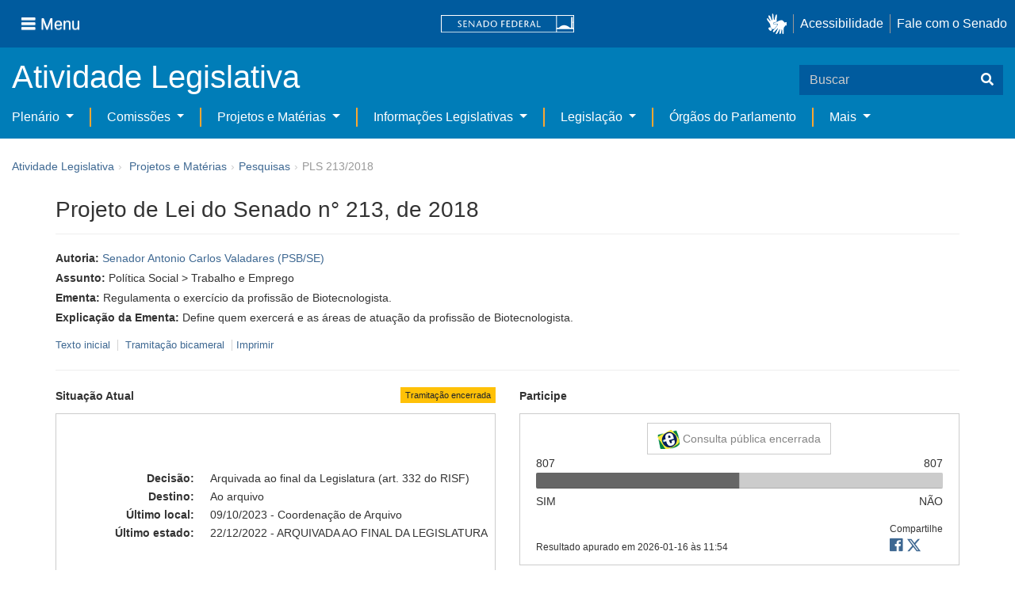

--- FILE ---
content_type: text/html;charset=UTF-8
request_url: https://www25.senado.leg.br/web/atividade/materias/-/materia/133092
body_size: 56661
content:
<!DOCTYPE html> <html class="aui ltr" dir="ltr" lang="pt-BR" $container_height> <head> <title>PLS 213/2018 - Senado Federal</title> <link rel="apple-touch-icon" sizes="180x180" href="https://www25.senado.leg.br/senado-theme/images/favicon/apple-touch-icon.png"> <link rel="icon" type="image/png" sizes="32x32" href="https://www25.senado.leg.br/senado-theme/images/favicon/favicon-32x32.png"> <link rel="icon" type="image/png" sizes="16x16" href="https://www25.senado.leg.br/senado-theme/images/favicon/favicon-16x16.png"> <link rel="mask-icon" href="https://www25.senado.leg.br/senado-theme/images/favicon/safari-pinned-tab.svg"> <link rel="shortcut icon" href="https://www25.senado.leg.br/senado-theme/images/favicon/favicon.ico"> <link rel="manifest" href="https://www25.senado.leg.br/senado-theme/images/favicon/site.webmanifest"> <meta name="msapplication-TileColor" content="#00aba9"> <meta name="msapplication-TileImage" content="https://www25.senado.leg.br/senado-theme/images/favicon/mstile-144x144.png"> <meta content="initial-scale=1.0, width=device-width" name="viewport" /> <meta content="text/html; charset=UTF-8" http-equiv="content-type" /> <meta content="Regulamenta o exercício da profissão de Biotecnologista." lang="pt-BR" name="description" /> <link href="https://www25.senado.leg.br/senado-theme/images/favicon.ico" rel="Shortcut Icon" /> <link href="https&#x3a;&#x2f;&#x2f;www25&#x2e;senado&#x2e;leg&#x2e;br&#x2f;web&#x2f;atividade&#x2f;materias&#x2f;-&#x2f;materia&#x2f;133092" rel="canonical" /> <link href="https&#x3a;&#x2f;&#x2f;www25&#x2e;senado&#x2e;leg&#x2e;br&#x2f;web&#x2f;atividade&#x2f;materias&#x2f;-&#x2f;materia&#x2f;133092" hreflang="x-default" rel="alternate" /> <link href="https&#x3a;&#x2f;&#x2f;www25&#x2e;senado&#x2e;leg&#x2e;br&#x2f;web&#x2f;atividade&#x2f;materias&#x2f;-&#x2f;materia&#x2f;133092" hreflang="pt-BR" rel="alternate" /> <link href="https&#x3a;&#x2f;&#x2f;www25&#x2e;senado&#x2e;leg&#x2e;br&#x2f;en&#x2f;web&#x2f;atividade&#x2f;materias&#x2f;-&#x2f;materia&#x2f;133092" hreflang="en-US" rel="alternate" /> <link class="lfr-css-file" href="https&#x3a;&#x2f;&#x2f;www25&#x2e;senado&#x2e;leg&#x2e;br&#x2f;senado-theme&#x2f;css&#x2f;aui&#x2e;css&#x3f;browserId&#x3d;other&#x26;themeId&#x3d;senadohome_WAR_senadotheme&#x26;minifierType&#x3d;css&#x26;languageId&#x3d;pt_BR&#x26;b&#x3d;6205&#x26;t&#x3d;1766760677000" rel="stylesheet" type="text/css" /> <link href="&#x2f;html&#x2f;css&#x2f;main&#x2e;css&#x3f;browserId&#x3d;other&#x26;themeId&#x3d;senadohome_WAR_senadotheme&#x26;minifierType&#x3d;css&#x26;languageId&#x3d;pt_BR&#x26;b&#x3d;6205&#x26;t&#x3d;1586405536000" rel="stylesheet" type="text/css" /> <link href="https://www25.senado.leg.br/atividade-portlet/css/main.css?browserId=other&amp;themeId=senadohome_WAR_senadotheme&amp;minifierType=css&amp;languageId=pt_BR&amp;b=6205&amp;t=1766760686000" rel="stylesheet" type="text/css" /> <link href="https://www25.senado.leg.br/atividade-portlet/css/materia.css?browserId=other&amp;themeId=senadohome_WAR_senadotheme&amp;minifierType=css&amp;languageId=pt_BR&amp;b=6205&amp;t=1766760686000" rel="stylesheet" type="text/css" /> <link href="https://www25.senado.leg.br/atividade-portlet/css/infografico-materia.css?browserId=other&amp;themeId=senadohome_WAR_senadotheme&amp;minifierType=css&amp;languageId=pt_BR&amp;b=6205&amp;t=1766760686000" rel="stylesheet" type="text/css" /> <link href="https://www25.senado.leg.br/atividade-portlet/css/materia-quadro-ia.css?browserId=other&amp;themeId=senadohome_WAR_senadotheme&amp;minifierType=css&amp;languageId=pt_BR&amp;b=6205&amp;t=1766760686000" rel="stylesheet" type="text/css" /> <link href="https://www25.senado.leg.br/atividade-portlet/static/lib/fontawesome-5.0/css/fontawesome-all.css?browserId=other&amp;themeId=senadohome_WAR_senadotheme&amp;minifierType=css&amp;languageId=pt_BR&amp;b=6205&amp;t=1766760686000" rel="stylesheet" type="text/css" /> <link href="https://www25.senado.leg.br/notifications-portlet/notifications/css/main.css?browserId=other&amp;themeId=senadohome_WAR_senadotheme&amp;minifierType=css&amp;languageId=pt_BR&amp;b=6205&amp;t=1766760667000" rel="stylesheet" type="text/css" /> <script type="text/javascript">var Liferay={Browser:{acceptsGzip:function(){return true},getMajorVersion:function(){return 131},getRevision:function(){return"537.36"},getVersion:function(){return"131.0"},isAir:function(){return false},isChrome:function(){return true},isFirefox:function(){return false},isGecko:function(){return true},isIe:function(){return false},isIphone:function(){return false},isLinux:function(){return false},isMac:function(){return true},isMobile:function(){return false},isMozilla:function(){return false},isOpera:function(){return false},isRtf:function(){return true},isSafari:function(){return true},isSun:function(){return false},isWap:function(){return false},isWapXhtml:function(){return false},isWebKit:function(){return true},isWindows:function(){return false},isWml:function(){return false}},Data:{NAV_SELECTOR:"#navigation",isCustomizationView:function(){return false},notices:[null]},ThemeDisplay:{getLayoutId:function(){return"3"},getLayoutURL:function(){return"https://www25.senado.leg.br/web/atividade/materias"},getParentLayoutId:function(){return"92"},isPrivateLayout:function(){return"false"},isVirtualLayout:function(){return false},getBCP47LanguageId:function(){return"pt-BR"},getCDNBaseURL:function(){return"https://www25.senado.leg.br"},getCDNDynamicResourcesHost:function(){return""},getCDNHost:function(){return""},getCompanyId:function(){return"10159"},getCompanyGroupId:function(){return"10199"},getDefaultLanguageId:function(){return"pt_BR"},getDoAsUserIdEncoded:function(){return""},getLanguageId:function(){return"pt_BR"},getParentGroupId:function(){return"12427"},getPathContext:function(){return""},getPathImage:function(){return"/image"},getPathJavaScript:function(){return"/html/js"},getPathMain:function(){return"/c"},getPathThemeImages:function(){return"https://www25.senado.leg.br/senado-theme/images"},getPathThemeRoot:function(){return"/senado-theme"},getPlid:function(){return"12443"},getPortalURL:function(){return"https://www25.senado.leg.br"},getPortletSetupShowBordersDefault:function(){return true},getScopeGroupId:function(){return"12427"},getScopeGroupIdOrLiveGroupId:function(){return"12427"},getSessionId:function(){return""},getSiteGroupId:function(){return"12427"},getURLControlPanel:function(){return"/group/control_panel?refererPlid=12443"},getURLHome:function(){return"https\x3a\x2f\x2fwww25\x2esenado\x2eleg\x2ebr\x2fweb\x2fguest"},getUserId:function(){return"10163"},getUserName:function(){return""},isAddSessionIdToURL:function(){return false},isFreeformLayout:function(){return false},isImpersonated:function(){return false},isSignedIn:function(){return false},isStateExclusive:function(){return false},isStateMaximized:function(){return false},isStatePopUp:function(){return false}},PropsValues:{NTLM_AUTH_ENABLED:false}};var themeDisplay=Liferay.ThemeDisplay;Liferay.AUI={getAvailableLangPath:function(){return"available_languages.jsp?browserId=other&themeId=senadohome_WAR_senadotheme&colorSchemeId=01&minifierType=js&languageId=pt_BR&b=6205&t=1588113760000"},getCombine:function(){return true},getComboPath:function(){return"/combo/?browserId=other&minifierType=&languageId=pt_BR&b=6205&t=1588113760000&"},getFilter:function(){return"min"},getJavaScriptRootPath:function(){return"/html/js"},getLangPath:function(){return"aui_lang.jsp?browserId=other&themeId=senadohome_WAR_senadotheme&colorSchemeId=01&minifierType=js&languageId=pt_BR&b=6205&t=1588113760000"},getStaticResourceURLParams:function(){return"?browserId=other&minifierType=&languageId=pt_BR&b=6205&t=1588113760000"}};Liferay.authToken="NNADgEiM";Liferay.currentURL="\x2fweb\x2fatividade\x2fmaterias\x2f-\x2fmateria\x2f133092";Liferay.currentURLEncoded="%2Fweb%2Fatividade%2Fmaterias%2F-%2Fmateria%2F133092";</script> <script src="/html/js/barebone.jsp?browserId=other&amp;themeId=senadohome_WAR_senadotheme&amp;colorSchemeId=01&amp;minifierType=js&amp;minifierBundleId=javascript.barebone.files&amp;languageId=pt_BR&amp;b=6205&amp;t=1588113760000" type="text/javascript"></script> <script type="text/javascript">Liferay.Portlet.list=["materia_WAR_atividadeportlet"];</script> <meta content="60 days" name="revisit-after"/> <meta content="Senador Antonio Carlos Valadares" name="sf_autor"/> <meta content="Antonio Carlos Valadares" name="sf_senador"/> <meta content="PSB" name="sf_partido"/> <meta content="SE" name="sf_uf"/> <meta content="Senador Antonio Carlos Valadares" name="sf_autor_resumido"/> <meta content="2023-08-05" name="sf_data"/> <meta content="2018-05-02" name="sf_data_leitura"/> <meta content="2018-05-02" name="sf_data_apresentacao"/> <meta content="2018" name="sf_ano"/> <meta content="PLS - Projeto de Lei do Senado" name="sf_tipo_materia"/> <meta content="CRIAÇÃO, LEI FEDERAL, REGULAMENTAÇÃO, EXERCICIO, PROFISSÃO, CATEGORIA PROFISSIONAL, BIOTECNOLOGIA" name="sf_indexacao"/> <meta content="Política Social" name="sf_assunto_geral"/> <meta content="Trabalho e Emprego" name="sf_assunto"/> <meta content="Norma Geral" name="sf_natureza"/> <meta content="PLS 213/2018, PLS 213/18" name="sf_identificacao"/> <meta content="133092" name="sf_id"/> <meta content="Regulamenta o exercício da profissão de Biotecnologista." name="sf_ementa"/> <meta content="true" name="sf_ecidadania"/> <meta content="Tramitação encerrada" name="sf_situacao"/> <meta content="Senado Federal" name="sf_casa"/> <meta content="{&quot;requerimentosDeUrgencia&quot;:[]}" name="sf_metadado_json"/> <link class="lfr-css-file" href="https&#x3a;&#x2f;&#x2f;www25&#x2e;senado&#x2e;leg&#x2e;br&#x2f;senado-theme&#x2f;css&#x2f;main&#x2e;css&#x3f;browserId&#x3d;other&#x26;themeId&#x3d;senadohome_WAR_senadotheme&#x26;minifierType&#x3d;css&#x26;languageId&#x3d;pt_BR&#x26;b&#x3d;6205&#x26;t&#x3d;1766760677000" rel="stylesheet" type="text/css" /> <style type="text/css">#p_p_id_materia_WAR_atividadeportlet_ .portlet-borderless-container{border-width:;border-style:}</style> <link rel="stylesheet" type="text/css" href="https://www.senado.leg.br/inc/essencial-2020/css/essencial.css" /> <link rel="stylesheet" type="text/css" href="https://www.senado.leg.br/inc/essencial-2020/css/essencial-fix-bs2.css"/> <!-- Google tag (gtag.js) --> <script async src="https://www.googletagmanager.com/gtag/js?id=G-CW3ZH25XMK"></script> <script>window.dataLayer=window.dataLayer||[];function gtag(){dataLayer.push(arguments)}gtag("js",new Date());gtag("config","G-CW3ZH25XMK");</script> </head> <body class="yui3-skin-sam controls-visible signed-out public-page site twbs2" $container_body> <a href="#main-content" id="skip-to-content">Pular para o conteúdo</a> <div id="wrapper" $container_height> <div class="sf-wrapper"> <nav class="Triad navbar_global"> <div> <button class="btn btn-lg btn-secondary js-sidebar-action" id="jstoggle" type="button" aria-label="Menu"> <i class="fas fa-bars"></i><span class="u-hideLower title-n"> Menu</span> </button> </div> <div><a class="navbar_global-brand" href="https://www.senado.leg.br" title="Senado Federal"><img src="https://www.senado.leg.br/noticias/essencial/images/senado.svg" alt="Senado Federal" /></a> </div> <div> <div class="Rail Rail--fenced u-hideLower"> <a class="js-vlibras" role="button" title="acessibilidade"> <img src="https://www.senado.leg.br/noticias/essencial/images/hands.svg" width="25px" alt="Mãos fazendo sinais de libras." /></a><a class="link link-deep" href="https://www12.senado.leg.br/institucional/responsabilidade-social/acessibilidade/pages/acessibilidade-no-portal-do-senado">Acessibilidade</a><a class="link link-deep" href="http://www12.senado.gov.br/institucional/falecomosenado">Fale com o Senado</a> </div> <a class="btn btn-lg btn-secondary u-hideUpper" href="http://www12.senado.gov.br/institucional/falecomosenado" aria-label="Fale com o Senado."><i class="fas fa-phone"></i></a> </div> </nav> </div> <div class="sf-wrapper"> <div class="js-sidebar-mountpoint" data-url="https://www12.senado.leg.br/hpsenado/wssidebar.json"></div> </div> <div class="sf-wrapper"> <div class="menu-local"> <div class="pt-2"> <div class="nav_control-title"> <h1><a href="/web/atividade"> Atividade Legislativa </a> </h1> </div> </div> <button class="btn_control-res btn btn-tertiary btn-lg" type="button" data-toggle="collapse.se" data-target="#menu-local__form" aria-controls="menu-local__form" aria-expanded="false" aria-label="Exibe busca"> <i class="fas fa-search"></i> </button> <form class="menu-local__form collapse" id="menu-local__form" method="GET" action="https://www6g.senado.leg.br/busca/"> <input type="hidden" name="portal" value="Atividade Legislativa"/> <div class="search-wrapper"> <input class="form-control search-out" type="search" name="q" placeholder="Buscar">
							<button class="search-btn" type="submit" aria-label="Buscar"><i class="fas fa-search"></i></button>
						</div>
					</form>
				</div>
			</div>
			<div class="sf-wrapper">
	<nav class="navbar navbar_control navbar-expand-lg navbar--sf">
		<div class="navbar-toggler navbar-toggler--sf" role="button" data-toggle="collapse.se"
			data-target="#sfMenuLocalDropdown" aria-controls="sfMenuLocalDropdown" aria-expanded="false" aria-label="Exibe navegação">
			<button class="btn btn-secondary" aria-label="Menu desta seção"><i class="fas fa-bars"></i></button>
			<div class="ml-2">MENU DESTA SEÇÃO</div>
		</div>
		<div class="collapse navbar-collapse-se" id="sfMenuLocalDropdown">
			<ul class="navbar-nav navbar-nav--sf">
																																		<li class="nav-item dropdown" id="sfMenuGroup_58">
						<a class="link link--nav dropdown-toggle" id="sfMenuGroupName_58"
							href="https&#x3a;&#x2f;&#x2f;www25&#x2e;senado&#x2e;leg&#x2e;br&#x2f;web&#x2f;atividade&#x2f;plenario"
							data-toggle="dropdown.se" aria-haspopup="true" aria-expanded="false">
							Plenário
						</a>
						<div class="dropdown-menu dropdown-menu--sf"
							aria-labelledby="js-menu-1">
			                																<a class="dropdown-item" id="sfMenuGroupItem_1" role="presentation"
									href="https&#x3a;&#x2f;&#x2f;www25&#x2e;senado&#x2e;leg&#x2e;br&#x2f;web&#x2f;atividade&#x2f;sessao-plenaria"  role="menuitem">Sessão Plenária</a>
																							<a class="dropdown-item" id="sfMenuGroupItem_98" role="presentation"
									href="https&#x3a;&#x2f;&#x2f;legis&#x2e;senado&#x2e;leg&#x2e;br&#x2f;ordiaportal&#x2f;casa&#x2f;SF"  role="menuitem">Ordem do Dia</a>
																							<a class="dropdown-item" id="sfMenuGroupItem_281" role="presentation"
									href="https&#x3a;&#x2f;&#x2f;legis&#x2e;senado&#x2e;leg&#x2e;br&#x2f;diarios&#x2f;ver"  role="menuitem">Diários</a>
																							<a class="dropdown-item" id="sfMenuGroupItem_304" role="presentation"
									href="https&#x3a;&#x2f;&#x2f;www25&#x2e;senado&#x2e;leg&#x2e;br&#x2f;web&#x2f;atividade&#x2f;anais"  role="menuitem">Anais do Senado</a>
																							<a class="dropdown-item" id="sfMenuGroupItem_13" role="presentation"
									href="https&#x3a;&#x2f;&#x2f;www25&#x2e;senado&#x2e;leg&#x2e;br&#x2f;web&#x2f;atividade&#x2f;pronunciamentos"  role="menuitem">Pronunciamentos</a>
																							<a class="dropdown-item" id="sfMenuGroupItem_55" role="presentation"
									href="https&#x3a;&#x2f;&#x2f;www25&#x2e;senado&#x2e;leg&#x2e;br&#x2f;web&#x2f;atividade&#x2f;questoes-de-ordem"  role="menuitem">Questões de Ordem</a>
													</div> 
																																							<li class="nav-item dropdown" id="sfMenuGroup_97">
						<a class="link link--nav dropdown-toggle" id="sfMenuGroupName_97"
							href="https&#x3a;&#x2f;&#x2f;www25&#x2e;senado&#x2e;leg&#x2e;br&#x2f;web&#x2f;atividade&#x2f;comissoes&#x2f;audiencias-publicas"
							data-toggle="dropdown.se" aria-haspopup="true" aria-expanded="false">
							Comissões
						</a>
						<div class="dropdown-menu dropdown-menu--sf"
							aria-labelledby="js-menu-1">
			                																<a class="dropdown-item" id="sfMenuGroupItem_282" role="presentation"
									href="https&#x3a;&#x2f;&#x2f;legis&#x2e;senado&#x2e;leg&#x2e;br&#x2f;comissoes&#x2f;"  role="menuitem">Agenda</a>
																							<a class="dropdown-item" id="sfMenuGroupItem_285" role="presentation"
									href="https&#x3a;&#x2f;&#x2f;legis&#x2e;senado&#x2e;leg&#x2e;br&#x2f;comissoes&#x2f;pesquisa_comissao"  role="menuitem">Pesquisar Comissões</a>
													</div> 
																																												<li class="nav-item dropdown" id="sfMenuGroup_92">
						<a class="link link--nav dropdown-toggle" id="sfMenuGroupName_92"
							href="https&#x3a;&#x2f;&#x2f;www25&#x2e;senado&#x2e;leg&#x2e;br&#x2f;web&#x2f;atividade&#x2f;materias&#x2f;home"
							data-toggle="dropdown.se" aria-haspopup="true" aria-expanded="false">
							Projetos e Matérias
						</a>
						<div class="dropdown-menu dropdown-menu--sf"
							aria-labelledby="js-menu-1">
			                																								<a class="dropdown-item" id="sfMenuGroupItem_3" role="presentation"
									href="https&#x3a;&#x2f;&#x2f;www25&#x2e;senado&#x2e;leg&#x2e;br&#x2f;web&#x2f;atividade&#x2f;materias"  role="menuitem">Pesquisas</a>
																							<a class="dropdown-item" id="sfMenuGroupItem_15" role="presentation"
									href="https&#x3a;&#x2f;&#x2f;www25&#x2e;senado&#x2e;leg&#x2e;br&#x2f;web&#x2f;atividade&#x2f;materias&#x2f;acompanhamento"  role="menuitem">Acompanhamento de matérias</a>
													</div> 
																																							<li class="nav-item dropdown" id="sfMenuGroup_4">
						<a class="link link--nav dropdown-toggle" id="sfMenuGroupName_4"
							href="https&#x3a;&#x2f;&#x2f;www25&#x2e;senado&#x2e;leg&#x2e;br&#x2f;web&#x2f;atividade&#x2f;relatorios-legislativos"
							data-toggle="dropdown.se" aria-haspopup="true" aria-expanded="false">
							Informações Legislativas
						</a>
						<div class="dropdown-menu dropdown-menu--sf"
							aria-labelledby="js-menu-1">
			                																<a class="dropdown-item" id="sfMenuGroupItem_72" role="presentation"
									href="https&#x3a;&#x2f;&#x2f;www25&#x2e;senado&#x2e;leg&#x2e;br&#x2f;web&#x2f;atividade&#x2f;relatorios-mensais"  role="menuitem">Relatórios Mensais</a>
																							<a class="dropdown-item" id="sfMenuGroupItem_10" role="presentation"
									href="https&#x3a;&#x2f;&#x2f;www25&#x2e;senado&#x2e;leg&#x2e;br&#x2f;web&#x2f;atividade&#x2f;relatorio-da-presidencia"  role="menuitem">Relatórios da Presidência</a>
																							<a class="dropdown-item" id="sfMenuGroupItem_114" role="presentation"
									href="http&#x3a;&#x2f;&#x2f;www9&#x2e;senado&#x2e;leg&#x2e;br&#x2f;painellegislativo"  role="menuitem">Estatísticas</a>
																							<a class="dropdown-item" id="sfMenuGroupItem_256" role="presentation"
									href="https&#x3a;&#x2f;&#x2f;www25&#x2e;senado&#x2e;leg&#x2e;br&#x2f;web&#x2f;atividade&#x2f;relatorios-legislativos&#x2f;covid-19"  role="menuitem">Enfrentamento ao Coronavírus</a>
																							<a class="dropdown-item" id="sfMenuGroupItem_286" role="presentation"
									href="https&#x3a;&#x2f;&#x2f;www12&#x2e;senado&#x2e;leg&#x2e;br&#x2f;institucional&#x2f;falecomosenado&#x2f;processo-legislativo"  role="menuitem">Atendimento ao Usuário</a>
													</div> 
																																							<li class="nav-item dropdown" id="sfMenuGroup_167">
						<a class="link link--nav dropdown-toggle" id="sfMenuGroupName_167"
							href="https&#x3a;&#x2f;&#x2f;www25&#x2e;senado&#x2e;leg&#x2e;br&#x2f;web&#x2f;atividade&#x2f;legislacao"
							data-toggle="dropdown.se" aria-haspopup="true" aria-expanded="false">
							Legislação
						</a>
						<div class="dropdown-menu dropdown-menu--sf"
							aria-labelledby="js-menu-1">
			                																<a class="dropdown-item" id="sfMenuGroupItem_296" role="presentation"
									href="https&#x3a;&#x2f;&#x2f;www25&#x2e;senado&#x2e;leg&#x2e;br&#x2f;web&#x2f;atividade&#x2f;legislacao&#x2f;constituicao-federal"  role="menuitem">Constituição Federal</a>
																							<a class="dropdown-item" id="sfMenuGroupItem_295" role="presentation"
									href="https&#x3a;&#x2f;&#x2f;www25&#x2e;senado&#x2e;leg&#x2e;br&#x2f;web&#x2f;atividade&#x2f;legislacao&#x2f;legislacao-federal"  role="menuitem">Legislação Federal</a>
																							<a class="dropdown-item" id="sfMenuGroupItem_89" role="presentation"
									href="https&#x3a;&#x2f;&#x2f;www25&#x2e;senado&#x2e;leg&#x2e;br&#x2f;web&#x2f;atividade&#x2f;legislacao&#x2f;regimento-interno"  role="menuitem">Regimento Interno</a>
													</div> 
																																		<li class="nav-item" id="layout_88">
						<a class="link link--nav" href="https&#x3a;&#x2f;&#x2f;www25&#x2e;senado&#x2e;leg&#x2e;br&#x2f;web&#x2f;atividade&#x2f;conselhos">Órgãos do Parlamento</a></li>
																																												<li class="nav-item dropdown" id="sfMenuGroup_287">
						<a class="link link--nav dropdown-toggle" id="sfMenuGroupName_287"
							href="https&#x3a;&#x2f;&#x2f;www25&#x2e;senado&#x2e;leg&#x2e;br&#x2f;web&#x2f;atividade&#x2f;mais"
							data-toggle="dropdown.se" aria-haspopup="true" aria-expanded="false">
							Mais
						</a>
						<div class="dropdown-menu dropdown-menu--sf"
							aria-labelledby="js-menu-1">
			                																<a class="dropdown-item" id="sfMenuGroupItem_112" role="presentation"
									href="https&#x3a;&#x2f;&#x2f;www25&#x2e;senado&#x2e;leg&#x2e;br&#x2f;web&#x2f;atividade&#x2f;autoridades"  role="menuitem">Autoridades</a>
																							<a class="dropdown-item" id="sfMenuGroupItem_177" role="presentation"
									href="https&#x3a;&#x2f;&#x2f;www25&#x2e;senado&#x2e;leg&#x2e;br&#x2f;web&#x2f;atividade&#x2f;simplificou"  role="menuitem">Simplificou</a>
																							<a class="dropdown-item" id="sfMenuGroupItem_289" role="presentation"
									href="https&#x3a;&#x2f;&#x2f;www12&#x2e;senado&#x2e;leg&#x2e;br&#x2f;perguntas-frequentes"  role="menuitem">Perguntas Frequentes</a>
																							<a class="dropdown-item" id="sfMenuGroupItem_288" role="presentation"
									href="https&#x3a;&#x2f;&#x2f;www&#x2e;senado&#x2e;leg&#x2e;br&#x2f;senado&#x2f;hotsites&#x2f;entendaatleg&#x2f;"  role="menuitem">Entenda a Atividade Legislativa</a>
																							<a class="dropdown-item" id="sfMenuGroupItem_334" role="presentation"
									href="https&#x3a;&#x2f;&#x2f;www&#x2e;senado&#x2e;leg&#x2e;br&#x2f;senado&#x2f;hotsites&#x2f;expotramita"  role="menuitem">Exposição Tramitação de Matérias Legislativas no Senado Federal</a>
													</div> 
												</ul>
		</div>
	</nav>
</div>

			<div id="breadcrumbs" class="breadcrumbs hidden-phone"><a href="/web/atividade">Atividade Legislativa</a><span class="divider">›</span>	
	
	
	
	


























































	

























































<ul aria-label="Breadcrumb" class="breadcrumb breadcrumb-horizontal">
	<li class="first breadcrumb-truncate"><a href="https://www25.senado.leg.br/web/atividade/materias/home" >Projetos e Matérias</a><span class="divider">&rsaquo;</span></li><li class="current-parent breadcrumb-truncate"><a href="https://www25.senado.leg.br/web/atividade/materias" >Pesquisas</a><span class="divider">&rsaquo;</span></li><li class="active last breadcrumb-truncate">PLS 213/2018</li>
</ul>

</div>
		
<!--	$("a.first").attr("href", "http://cupcream.com"); -->
	
								<div id="content" class='container sf-spacer-xs'>	
				
								







































































































<div class="columns-1" id="main-content" role="main">
	<div class="portlet-layout row-fluid">
		<div class="portlet-column portlet-column-only span12" id="column-1">
			<div class="portlet-dropzone portlet-column-content portlet-column-content-only" id="layout-column_column-1">



























































	

	<div class="portlet-boundary portlet-boundary_materia_WAR_atividadeportlet_  portlet-static portlet-static-end portlet-borderless materia-portlet " id="p_p_id_materia_WAR_atividadeportlet_" >
		<span id="p_materia_WAR_atividadeportlet"></span>



	
	
	

		

			
				
					
























































	
	
	
	
	

		

		
			
			

				

				<div class="portlet-borderless-container" style="">
					

					


	<div class="portlet-body">



	
		
			
			
				
					



























































































































	

				

				
					
					
						


	

		



	
		<div id="_materia_WAR_atividadeportlet_acompanharModal" class="modal fade"
			style="display: none;"></div>
		<div class="">
			<h1>Projeto de Lei do Senado n° 213, de 2018</h1>
			
			
			<div class="bg-info-conteudo">
				<div class="row">
					<div class="span12 sf-bloco-paragrafos-condensados">
						
                        
                            <p>
                                <strong>Autoria:</strong>
                                <span><a href="https://www25.senado.leg.br/web/senadores/senador/-/perfil/3">Senador Antonio Carlos Valadares (PSB/SE)</a></span>
                            </p>
                        
                        
                        
                        
                        
                            <p>
                                <strong>Assunto:</strong>
                                
                                    <span>Política Social &gt; Trabalho e Emprego</span>
                                
                            </p>
                        
                        
                        
						<p>
							<strong>Ementa:</strong> <span>Regulamenta o exercício da profissão de Biotecnologista.</span>
                            
						</p>
						<p>
							<strong>Explicação da Ementa:</strong> <span>Define quem exercerá e as áreas de atuação da profissão de Biotecnologista.</span>
						</p>
					</div>
				</div>
                <div>
            
        </div>
                <div style="margin: 10px 0;">
                    
        
        <div style="font-size: 0.9rem;">
            <a href="https://legis.senado.leg.br/sdleg-getter/documento?dm=7726459&amp;ts=1753988206004&amp;disposition=inline"
                target="_blank">  Texto inicial
            </a>
            
                <span class="sf-separador-links"></span>
                <a href="https://www.congressonacional.leg.br/materias/materias-bicamerais/-/ver/pls-213-2018" target="_blank"> &nbsp;Tramitação bicameral
                </a>
            
            <span class="sf-separador-links"></span>
            <a href="https://www25.senado.leg.br/web/atividade/materias/-/materia/133092/pdf" target="_blank">  Imprimir
            </a>
        </div>
    
    
                </div>
                <hr/> <div class="row-fluid"> <div class="bg_blue-dashboard" style="background-color: #fff;"> <div class="row-fluid"> <div class="span6"> <p> <strong>Situação Atual</strong> <span class="margin_ajust pull-right"> <span class="label label-warning">Tramitação encerrada</span> </span> </p> <!-- <div class="text-center up"> --> <!-- <a href="#" id="upClick" title="para cima"><span class="icon-circle-arrow-up icon-white"></span></a> --> <!-- </div> --> <div class="inner-lines style-5"> <div class="sf-bloco-flex-coluna" style="min-height: 100%;"> <dl class="dl-horizontal sf-atividade-dl-dd-spacer"> <dt>Decisão:</dt> <dd>Arquivada ao final da Legislatura (art. 332 do RISF)</dd> <dt>Destino:</dt> <dd>Ao arquivo</dd> <dt>Último local:</dt> <dd>09/10/2023 - Coordenação de Arquivo</dd> <dt>Último estado:</dt> <dd>22/12/2022 - ARQUIVADA AO FINAL DA LEGISLATURA</dd> </dl> </div> </div> </div> <div class="span6"> <p> <strong>Participe</strong> </p> <div class="inner-lines3 style-5 ecidadania"> <div class="border-top text-center"> <a class="btn btn-default encerrada" href="https://www12.senado.gov.br/ecidadania/visualizacaomateria?id=133092"> <img src="/atividade-portlet/img/e-cidadania.png" style="border: 0; width: 28px; height: 24px;" /> Consulta pública encerrada </a> </div> <div> <span>807</span> <span class="pull-right">807</span> </div> <div class="progress fechada"> <div class="bar voto-sim" style="width: 50%;"></div> <div class="bar voto-nao" style="width: 50%;"></div> </div> <div> <span>SIM</span> <span class="pull-right">NÃO</span> </div> <div class="linha-comentarios"> <div class="pull-right"> <small>Compartilhe</small> <div class="share-rede-social fa-lg"> <a role="button" class="facebook-btn" href="https://www.facebook.com/sharer/sharer.php?u=https://www12.senado.gov.br/ecidadania/visualizacaomateria?id%3D133092&amp;title=Projeto%20de%20Lei%20do%20Senado%20n%C2%B0%20213,%20de%202018" target="_blank" title="Facebook"> <i class="fab fa-facebook"></i> </a> <a class="link link-deep--twitter" href="https://x.com/intent/tweet?url=https://www12.senado.gov.br/ecidadania/visualizacaomateria?id%3D133092&amp;text=Projeto%20de%20Lei%20do%20Senado%20n%C2%B0%20213,%20de%202018" title="X" target="_blank"> <svg class="icone-x-twitter" viewBox="0 0 512 512"> <path d="M389.2 48h70.6L305.6 224.2 487 464H345L233.7 318.6 106.5 464H35.8L200.7 275.5 26.8 48H172.4L272.9 180.9 389.2 48zM364.4 421.8h39.1L151.1 88h-42L364.4 421.8z"></path> </svg> </a> </div> </div> <div> <br /> <small>Resultado apurado em <span>2026-01-16 às 11:54</span> </small> </div> </div> </div> <div class="inner-lines4"> <button type="button" style="width: 100%;" class="btn btn-default btn-link borda jq_acompanhamento" role="button" data-target="#_materia_WAR_atividadeportlet_acompanharModal" data-url="https://www25.senado.leg.br/web/atividade/materias/-/materia/133092?p_p_lifecycle=2&amp;p_p_resource_id=acompanhar&amp;p_p_cacheability=cacheLevelPage"> <span class="icon-plus-sign"></span> Acompanhar esta matéria </button> </div> </div> </div> </div> </div> </div> </div> <div class="conteudo"> <div class="row-fluid"> <div class="span12"> <hr /> <!-- Global Accordions --> <div id="conteudoProjeto" class="accordion"> <div class="accordion-group accordion-caret"> <div id="secao-documentos" class="accordion-heading accordion-cabecalho"> <a class="accordion-toggle collapsed" data-toggle="collapse" href="#documentos"> Documentos </a> </div> <div id="documentos" class="accordion-body collapse"> <div class="accordion-inner accordion-conteudo"> <ul class="nav nav-tabs"> <li class="active"><a href="#materia_documentos_proposicao" data-toggle="tab"><span>Proposição</span> <span class="label label-info">2</span></a></li> <li><a href="#materia_documentos_pareceres" data-toggle="tab"><span>Pareceres</span> <span class="label label-info">1</span></a></li> </ul> <div class="tab-content"> <div class="tab-pane active" id="materia_documentos_proposicao"> <div class="div-zebra"> <div class="sf-texto-materia"> <div class="sf-texto-materia--coluna-dados"> <dl class="dl-horizontal"> <dt>Identificação:</dt> <dd title="Projeto de Lei do Senado - Norma Geral"> <span>PLS 213/2018</span> </dd> <dt>Autor:</dt> <dd>Senador Antonio Carlos Valadares (PSB/SE)</dd> <dt>Data:</dt> <dd>02/05/2018</dd> <dt>Descrição/Ementa</dt> <dd>Regulamenta o exercício da profissão de Biotecnologista.</dd> <dt>Local:</dt> <dd>Plenário do Senado Federal</dd> </dl> </div> <div class="sf-texto-materia--coluna-link"> <span> <a href="https://legis.senado.leg.br/sdleg-getter/documento?dm=7726424&amp;ts=1753988205950&amp;disposition=inline" data-placement="top" title="PLS 213/2018" class="sf-texto-materia--link"><i class="fas fa-file-pdf"></i><br /> <span class="sf-texto-materia--link--label">PDF</span></a> </span> </div> </div> <div class="sf-texto-materia"> <div class="sf-texto-materia--coluna-dados"> <dl class="dl-horizontal"> <dt>Identificação:</dt> <dd title="Conteúdo Legislativo não categorizado"> <span>Avulso inicial da matéria</span> </dd> <dt>Autor:</dt> <dd> Senado Federal</dd> <dt>Data:</dt> <dd>02/05/2018</dd> <dt>Local:</dt> <dd>Plenário do Senado Federal</dd> <dt>Ação Legislativa:</dt> <dd> <a href="#tramitacao_10000536" class="sf-senado-link-tramitacao"><span>Encaminhado á publicação. À Comissão de Assuntos Sociais, em decisão terminativa.</span> | <span class="icon icon-link"></span> Veja a tramitação</a> </dd> </dl> </div> <div class="sf-texto-materia--coluna-link"> <span> <a href="https://legis.senado.leg.br/sdleg-getter/documento?dm=7726459&amp;ts=1753988206004&amp;disposition=inline" data-placement="top" title="Avulso inicial da matéria" class="sf-texto-materia--link"><i class="fas fa-file-pdf"></i><br /> <span class="sf-texto-materia--link--label">PDF</span></a> </span> </div> </div> </div> </div> <div class="tab-pane" id="materia_documentos_pareceres"> <div class="div-zebra"> <div class="sf-texto-materia"> <div class="sf-texto-materia--coluna-dados"> <dl class="dl-horizontal"> <dt>Identificação:</dt> <dd title="Análise legislativa típica de relatórios, pareceres e votos em separado"> <span>Relatório Legislativo</span> </dd> <dt>Autor:</dt> <dd>Senador Eduardo Gomes (MDB/TO)</dd> <dt>Data:</dt> <dd>30/09/2019</dd> <dt>Local:</dt> <dd>Comissão de Assuntos Sociais</dd> <dt>Ação Legislativa:</dt> <dd> <a href="#tramitacao_10000546" class="sf-senado-link-tramitacao"><span>Recebido o Relatório do Senador Eduardo Gomes, com voto pela aprovação do Projeto.</span> | <span class="icon icon-link"></span> Veja a tramitação</a> </dd> </dl> </div> <div class="sf-texto-materia--coluna-link"> <span> <a href="https://legis.senado.leg.br/sdleg-getter/documento?dm=8017806&amp;ts=1753988206067&amp;disposition=inline" data-placement="top" title="Relatório Legislativo" class="sf-texto-materia--link"><i class="fas fa-file-pdf"></i><br /> <span class="sf-texto-materia--link--label">PDF</span></a> </span> </div> </div> </div> </div> </div> </div> </div> </div> <div class="accordion-group accordion-caret"> <div class="accordion-heading accordion-cabecalho"> <a class="accordion-toggle collapsed" data-toggle="collapse" href="#publicacoes"> Lista de publicações oficiais</a> </div> <div id="publicacoes" class="accordion-body collapse"> <div class="accordion-inner accordion-conteudo"> <table class="table table-striped table-condensed table-cell"> <thead> <tr> <th>Data</th> <th>Documento oficial</th> <th>Ação legislativa</th> </tr> </thead> <tbody> <tr> <td>03/05/2018</td> <td class="span3"><a href="https://legis.senado.leg.br/diarios/BuscaDiario?tipDiario=1&amp;anoDiario=2018&amp;numDiario=57&amp;paginaDireta=118" target="_blank"> <span class="icon-book"></span> <span>Publicado no DSF Páginas 118-122 - DSF nº 57</span> </a></td> <td><div class="texto-altura-limitada">Encaminhado á publicação.<br />À Comissão de Assuntos Sociais, em decisão terminativa.</div></td> </tr> </tbody> </table> </div> </div> </div> <div class="accordion-group accordion-caret"> <div class="accordion-heading accordion-cabecalho"> <a class="accordion-toggle collapsed" data-toggle="collapse" id="quadro-informacoes" href="#informacoes"> Informações complementares </a> </div> <div id="informacoes" class="accordion-body collapse"> <div class="accordion-inner accordion-conteudo"> <span class="label label-warning"> Tramitação encerrada </span> <dl class="dl-horizontal"> <dt>Data de Leitura:</dt> <dd>02/05/2018</dd> <dt>Despacho:</dt> <dd> <b>02/05/2018 (Despacho inicial)</b><br /> <blockquote> <dl class="dl-horizontal"> <dt>Providência legislativa:</dt> <dd> <ul> <li><span>Análise - Tramitação sucessiva</span> <ul> <li> SF-CAS - Comissão de Assuntos Sociais <span> | <b>Deliberação terminativa</b> </span> </li> </ul> </li> </ul> </dd> </dl> </blockquote> </dd> <dt>Relatoria:</dt> <dd> <span><a href="//legis.senado.leg.br/comissoes/comissao?codcol=40">CAS - (Comissão de Assuntos Sociais)</a>:</span> <ul> <li><span>Senador Eduardo Gomes </span> <span> (encerrado em 26/08/2022 - Alteração na composição da comissão)</span></li> </ul> </dd> <dt>Prazos:</dt> <dd> <strong> 04/05/2018 - 10/05/2018: </strong> Apresentação de Emendas a projeto terminativo em Comissão (Art. 122, II, &quot;c&quot;, do RISF) <br /> <strong>Situação do prazo:</strong> Encerrado </dd> <dt>Indexação:</dt> <dd>CRIAÇÃO, LEI FEDERAL, REGULAMENTAÇÃO, EXERCICIO, PROFISSÃO, CATEGORIA PROFISSIONAL, BIOTECNOLOGIA</dd> </dl> </div> </div> </div> <div class="accordion-group accordion-caret"> <div class="accordion-heading accordion-cabecalho"> <a id="tramitacao_toggle" class="accordion-toggle collapsed" data-toggle="collapse" href="#tramitacao"> Tramitação </a> </div> <div id="tramitacao" class="accordion-body collapse"> <div class="accordion-inner accordion-conteudo"> <form class="form-inline" data-url="https://www25.senado.leg.br/web/atividade/materias/-/materia/133092?p_p_lifecycle=2&amp;p_p_resource_id=tramitacao&amp;p_p_cacheability=cacheLevelPage" data-target="materia_tramitacoes"> <label class="checkbox"> <input type="checkbox"
					name="apenasComSituacaoOuTexto" /> Apenas itens com situação informada ou textos publicados </label> <label for="ordem" class="sr-only">Datas em ordem</label> <select name="ordem" size="1"> <option value="dec">Data decrescente</option> <option value="asc">Data crescente</option> </select> <button type="button" class="btn btn-default jq_recarregar"> Recarregar</button> </form> <div class="row-fluid" id="materia_tramitacoes"> <div class="span12"> <div class="tramitacao-escolha-casa"> <label class="checkbox inline"> <input type="checkbox"
				data-filter="PLENARIO" checked="checked" /> <div class="tramitacao-escolha-casa__plenario">PLENÁRIO</div> </label> <label class="checkbox inline"> <input type="checkbox"
				data-filter="COMISSOES" checked="checked" /> <span class="tramitacao-escolha-casa__comissoes">COMISSÕES</span> </label> <label class="checkbox inline"> <input type="checkbox"
				data-filter="OUTROS" checked="checked" /> <span class="tramitacao-escolha-casa__outros">OUTROS</span> </label> </div> <div class="div-zebra"> <div data-local="OUTROS"> <dl id="tramitacao_10555978" class="dl-horizontal tramitacao-lista__sem_margem sf-lista-tramitacao-item--borda__outro" alt="OUTROS"> <dt>05/08/2023</dt> <dd>SF-SLSF - Secretaria Legislativa do Senado Federal</dd> <dt>Ação:</dt> <dd>A matéria vai ao arquivo.</dd> <dt>Recebido em:</dt> <dd>SF-COARQ - Coordenação de Arquivo em 09/10/2023 às 14h42</dd> </dl> </div> <div data-local="PLENARIO"> <dl id="tramitacao_10390991" class="dl-horizontal tramitacao-lista__sem_margem sf-lista-tramitacao-item--borda__plenario" alt="PLENARIO"> <dt>22/12/2022</dt> <dd>PLEN - Plenário do Senado Federal</dd> <dt>Situação:</dt> <dd>ARQUIVADA AO FINAL DA LEGISLATURA</dd> <dt>Ação:</dt> <dd>A proposição é arquivada ao final da legislatura, nos termos do § 1º do art. 332 do Regimento Interno.</dd> </dl> </div> <div data-local="COMISSOES"> <dl id="tramitacao_10373896" class="dl-horizontal tramitacao-lista__sem_margem sf-lista-tramitacao-item--borda__comissao" alt="COMISSOES"> <dt>22/12/2022</dt> <dd>CAS - Comissão de Assuntos Sociais</dd> <dt>Ação:</dt> <dd>Encaminhada à SGM para providências relativas ao final de legislatura.</dd> </dl> </div> <div data-local="COMISSOES"> <dl id="tramitacao_10356367" class="dl-horizontal tramitacao-lista__sem_margem sf-lista-tramitacao-item--borda__comissao" alt="COMISSOES"> <dt>26/08/2022</dt> <dd>CAS - Comissão de Assuntos Sociais</dd> <dt>Situação:</dt> <dd>AGUARDANDO DESIGNAÇÃO DO RELATOR</dd> <dt>Ação:</dt> <dd>Devolvido pelo relator, Senador Eduardo Gomes, em virtude de não mais pertencer aos quadros desta Comissão. A matéria será redistribuída.</dd> </dl> </div> <div data-local="COMISSOES"> <dl id="tramitacao_10206211" class="dl-horizontal tramitacao-lista__sem_margem sf-lista-tramitacao-item--borda__comissao" alt="COMISSOES"> <dt>21/09/2021</dt> <dd>CAS - Comissão de Assuntos Sociais</dd> <dt>Situação:</dt> <dd>MATÉRIA COM A RELATORIA</dd> <dt>Ação:</dt> <dd>Na 12ª Reunião, Extraordinária, Semipresencial, realizada nesta data, a matéria é retirada de Pauta e encaminhada ao Gabinete do Relator, Senador Eduardo Gomes, para reexame do Relatório.</dd> </dl> </div> <div data-local="COMISSOES"> <dl id="tramitacao_10205518" class="dl-horizontal tramitacao-lista__sem_margem sf-lista-tramitacao-item--borda__comissao" alt="COMISSOES"> <dt>17/09/2021</dt> <dd>CAS - Comissão de Assuntos Sociais</dd> <dt>Situação:</dt> <dd>INCLUÍDA NA PAUTA DA REUNIÃO</dd> <dt>Ação:</dt> <dd>Matéria constante da Pauta da 12ª Reunião da Comissão de Assuntos Sociais, agendada para o dia 21/09/2021.</dd> </dl> </div> <div data-local="COMISSOES"> <dl id="tramitacao_10000546" class="dl-horizontal tramitacao-lista__sem_margem sf-lista-tramitacao-item--borda__comissao" alt="COMISSOES"> <dt>30/09/2019</dt> <dd>CAS - Comissão de Assuntos Sociais</dd> <dt>Situação:</dt> <dd>PRONTA PARA A PAUTA NA COMISSÃO</dd> <dt>Ação:</dt> <dd>Recebido o Relatório do Senador Eduardo Gomes, com voto pela aprovação do Projeto.</dd> <dd> <a href="https://legis.senado.leg.br/sdleg-getter/documento?dm=8017806&amp;ts=1753988206067&amp;disposition=inline" data-placement="top"> <span class="icon-file-text"></span> <span>Relatório Legislativo</span> </a> </dd> </dl> </div> <div data-local="COMISSOES"> <dl id="tramitacao_7850961" class="dl-horizontal tramitacao-lista__sem_margem sf-lista-tramitacao-item--borda__comissao" alt="COMISSOES"> <dt>13/03/2019</dt> <dd>CAS - Comissão de Assuntos Sociais</dd> <dt>Situação:</dt> <dd>MATÉRIA COM A RELATORIA</dd> <dt>Ação:</dt> <dd>Distribuído ao Senador Eduardo Gomes, para emitir relatório.</dd> </dl> </div> <div data-local="OUTROS"> <dl id="tramitacao_10000543" class="dl-horizontal tramitacao-lista__sem_margem sf-lista-tramitacao-item--borda__outro" alt="OUTROS"> <dt>30/01/2019</dt> <dd>SF-SACAS - Secretaria de Apoio à Comissão de Assuntos Sociais</dd> <dt>Situação:</dt> <dd>AGUARDANDO DESIGNAÇÃO DO RELATOR</dd> <dt>Ação:</dt> <dd>Em virtude da declaração de prejudicialidade do Requerimento da Comissão de Assuntos Sociais (RAS) nº 143, de 2017, pela Comissão de Constituição, Justiça e Cidadania em 21.12.2018 e de seu envio pelo Plenário do Senado Federal ao Arquivo em 22.01.2019, o Projeto retoma sua tramitação.<br />Matéria aguardando designação de Relatoria.</dd> </dl> </div> <div data-local="COMISSOES"> <dl id="tramitacao_7832701" class="dl-horizontal tramitacao-lista__sem_margem sf-lista-tramitacao-item--borda__comissao" alt="COMISSOES"> <dt>20/12/2018</dt> <dd>CAS - Comissão de Assuntos Sociais</dd> <dt>Ação:</dt> <dd>A proposição continua a tramitar, nos termos do art. 332 do Regimento Interno.</dd> </dl> </div> <div data-local="OUTROS"> <dl id="tramitacao_10000540" class="dl-horizontal tramitacao-lista__sem_margem sf-lista-tramitacao-item--borda__outro" alt="OUTROS"> <dt>11/05/2018</dt> <dd>SF-SACAS - Secretaria de Apoio à Comissão de Assuntos Sociais</dd> <dt>Situação:</dt> <dd>AGUARDANDO PROVIDÊNCIAS</dd> <dt>Ação:</dt> <dd>Não foram oferecidas emendas no prazo regimental.<br />Em Reunião Extraordinária realizada em 07.02.2018, a Comissão de Assuntos Sociais aprovou o Requerimento nº 143, de 2017-CAS, que solicita consulta à Comissão de Constituição, Justiça e Cidadania "acerca dos limites constitucionais, legais e do processo legislativo na apreciação de proposições de iniciativa legislativa que tenham como objeto a regulamentação de profissões ou de atividades ocupacionais", pendendo a deliberação dessas proposições na Comissão de Assuntos Sociais até a manifestação da CCJ.<br />A tramitação da presente matéria fica suspensa na Comissão de Assuntos Sociais aguardando as conclusões da consulta formulada. <br />Juntei cópia, ao Projeto, do Requerimento nº 143, de 2017-CAS.</dd> </dl> </div> <div data-local="COMISSOES"> <dl id="tramitacao_7694067" class="dl-horizontal tramitacao-lista__sem_margem sf-lista-tramitacao-item--borda__comissao" alt="COMISSOES"> <dt>02/05/2018</dt> <dd>CAS - Comissão de Assuntos Sociais</dd> <dt>Ação:</dt> <dd>Prazo: Apresentação de Emendas a projeto terminativo em Comissão (Art. 122, II, "c", do RISF). De 04/05/2018 a 10/05/2018. Perante a CAS.</dd> </dl> </div> <div data-local="OUTROS"> <dl id="tramitacao_10000539" class="dl-horizontal tramitacao-lista__sem_margem sf-lista-tramitacao-item--borda__outro" alt="OUTROS"> <dt>02/05/2018</dt> <dd>SF-SACAS - Secretaria de Apoio à Comissão de Assuntos Sociais</dd> <dt>Ação:</dt> <dd>Recebido nesta data, na Secretaria da Comissão de Assuntos Sociais.<br />Prazo para apresentação de emendas:<br />Primeiro dia: 04/05/2018.<br />Último dia: 10/05/2018.</dd> </dl> </div> <div data-local="PLENARIO"> <dl id="tramitacao_10000536" class="dl-horizontal tramitacao-lista__sem_margem sf-lista-tramitacao-item--borda__plenario" alt="PLENARIO"> <dt>02/05/2018</dt> <dd>PLEN - Plenário do Senado Federal</dd> <dt>Situação:</dt> <dd>AGUARDANDO RECEBIMENTO DE EMENDAS</dd> <dt>Ação:</dt> <dd>Encaminhado á publicação.<br />À Comissão de Assuntos Sociais, em decisão terminativa.</dd> <dd> <a target="_blank" href="https://legis.senado.leg.br/diarios/BuscaDiario?tipDiario=1&amp;anoDiario=2018&amp;numDiario=57&amp;paginaDireta=118"> <span class="icon-book"></span> <span>Publicado no DSF Páginas 118-122 - DSF nº 57</span> </a> </dd> <dd> <a href="https://legis.senado.leg.br/sdleg-getter/documento?dm=7726459&amp;ts=1753988206004&amp;disposition=inline" data-placement="top"> <span class="icon-file-text"></span> <span>Avulso inicial da matéria</span> </a> </dd> </dl> </div> <div data-local="PLENARIO"> <dl id="tramitacao_10000535" class="dl-horizontal tramitacao-lista__sem_margem sf-lista-tramitacao-item--borda__plenario" alt="PLENARIO"> <dt>02/05/2018</dt> <dd>PLEN - Plenário do Senado Federal</dd> <dt>Ação:</dt> <dd>Prazo: Apresentação de Emendas a projeto terminativo em Comissão (Art. 122, II, "c", do RISF). De 04/05/2018 a 10/05/2018. Perante à (ao) CAS.</dd> </dl> </div> <div data-local="PLENARIO"> <dl id="tramitacao_7694064" class="dl-horizontal tramitacao-lista__sem_margem sf-lista-tramitacao-item--borda__plenario" alt="PLENARIO"> <dt>02/05/2018</dt> <dd>PLEN - Plenário do Senado Federal</dd> <dt>Ação:</dt> <dd>Leitura da matéria na sessão do SF nº59, em 02/05/2018.</dd> </dl> </div> </div> </div> </div> <div class="alert alert-info" id="materia_tramitacoes_loading" style="display: none;">Carregando...</div> </div> </div> </div> </div> <div class="row-fluid"> <div class="span12"> <small class="pull-right"><em>Última atualização de dados legislativos: <span>31/07/2025 15:56</span></em></small> </div> </div> <hr /> <div class="row"> <div class="span12"> <!--googleoff: all--> <div class="painel painel-base painel-links"> <div class="painel-cabecalho"> <h3 id="noticias-relacionadas">Notícias relacionadas</h3> </div> <div class="painel-corpo"> <div class="row"> <div class="span3"> <div class="thumbnail destaque-padrao"> <img src="https://www12.senado.leg.br/noticias/materias/2021/09/20/pauta-da-cas-tem-incentivo-a-compra-de-remedios-para-doencas-raras-e-mais-seis-projetos-terminativos/Medicamento__20180823_00592.jpg/@@images/image/manchete" class="img-responsive" alt="" /> <div class="caption"> <h4> <a href="https://www12.senado.leg.br/noticias/materias/2021/09/20/pauta-da-cas-tem-incentivo-a-compra-de-remedios-para-doencas-raras-e-mais-seis-projetos-terminativos">Pauta da CAS tem incentivo à compra de remédios para doenças raras e mais seis projetos terminativos</a> </h4> </div> </div> </div> <div class="span3"> <div class="thumbnail destaque-padrao"> <div class="caption"> <h4> <a href="https://www12.senado.leg.br/noticias/materias/2018/07/20/projetos-que-regulam-profissoes-aguardam-parecer-de-comissao">Projetos que regulam profissões aguardam parecer de comissão</a> </h4> </div> <div class="divisor-horizontal-pontilhado"></div> </div> </div> </div> </div> </div> <!--googleon: all--> </div> </div> </div> </div> </div> </div> </div> </div> </div> </div> </div> </div> <form action="#" id="hrefFm" method="post" name="hrefFm"> <span></span> </form> </div> <div class="sf-wrapper"> <footer class="Footer"> <div class="container"> <div class="Triad Triad--stackable"> <div class="Rail gamma my-2"> <a class="link link-deep--facebook" href="https://www.facebook.com/SenadoFederal" title="Facebook" target="_blank"><i class="fab fa-facebook"></i></a> <a class="link link-deep--twitter" href="https://x.com/senadofederal" title="X" target="_blank"> <svg class="icone-x-twitter" viewBox="0 0 512 512"> <path d="M389.2 48h70.6L305.6 224.2 487 464H345L233.7 318.6 106.5 464H35.8L200.7 275.5 26.8 48H172.4L272.9 180.9 389.2 48zM364.4 421.8h39.1L151.1 88h-42L364.4 421.8z"> </path> </svg></a> <a class="link link-deep--instagram" href="https://www.instagram.com/senadofederal" title="Instagram" target="_blank"><i class="fab fa-instagram"></i></a><a class="link link-deep--youtube" href="https://www.youtube.com/user/TVSenadoOficial" title="Youtube" target="_blank"><i class="fab fa-youtube"></i></a> </div> <div class="Rail my-2"> <a href="https://www.camara.leg.br" title="Câmara dos Deputados" target="_blank"><img src="https://www.senado.leg.br/noticias/essencial/images/icon-camara.svg" alt="Câmara dos Deputados"></a><a href="https://www.congressonacional.leg.br" title="Congresso Nacional" target="_blank"><img src="https://www.senado.leg.br/noticias/essencial/images/icon-congresso.svg" alt="Congresso Nacional"></a><a href="https://www.tcu.gov.br" title="Tribunal de Contas da União" target="_blank"><img src="https://www.senado.leg.br/noticias/essencial/images/icon-tcu.svg" alt="Tribunal de Contas da União"></a> </div> <div class="Rail Rail--fenced my-2"> <a class="link link-deep" href="https://www12.senado.leg.br/institucional/carta-de-servicos/en/carta-de-servicos">ENGLISH</a><a class="link link-deep" href="https://www12.senado.leg.br/institucional/carta-de-servicos/es/carta-de-servicos">ESPAÑOL</a><a class="link link-deep" href="https://www12.senado.leg.br/institucional/carta-de-servicos/fr/carta-de-servicos">FRANÇAIS</a> </div> </div> <div class="divider my-2"></div> <div class="Triad Triad--stackable Triad--x"> <div class="my-2"><a class="link link-deep" href="https://intranet.senado.leg.br" title="Intranet"><i class="fas fa-lock mr-1"></i> Intranet</a></div> <ul class="Rail Rail--fenced Rail--stackable my-2"> <li><a class="link link-deep" href="https://www12.senado.leg.br/institucional/pessoas/pessoas">Servidor efetivo</a></li> <li><a class="link link-deep" href="https://www12.senado.leg.br/institucional/pessoas/pessoas">Servidor comissionado</a></li> <li><a class="link link-deep" href="https://www12.senado.leg.br/institucional/pessoas/pessoas">Servidor aposentado</a></li> <li><a class="link link-deep" href="https://www12.senado.leg.br/institucional/pessoas/pessoas">Pensionista</a></li> </ul> <ul class="Rail Rail--fenced Rail--stackable my-2"> <li><a class="link link-deep" href="https://www12.senado.leg.br/institucional/protecao-dados">Proteção de dados (LGPD)</a></li> <li><a class="link link-deep" href="https://www12.senado.leg.br/institucional/falecomosenado" title="Fale com o Senado" aria-label="Fale com o Senado"><i class="fas fa-phone u-flip-x mr-1"></i> Fale com o Senado</a></li> </ul> </div> </div> <div class="divider my-2"></div> <div class="d-flex justify-content-xl-center"> <span class="my-2">Senado Federal - Praça dos Três Poderes - Brasília DF - CEP 70165-900 | <span class="text-nowrap">Telefone: 0800 0 61 2211</span> </span> </div> </div> </footer> </div> </div> <script src="https://www.senado.leg.br/inc/senado-theme/js/jquery-1.11.1.js" type="text/javascript"></script> <script src="https://www.senado.leg.br/inc/senado-theme/js/bootstrap.js" type="text/javascript"></script> <script src="https://www.senado.leg.br/inc/senado-theme/js/bootstrap-hover-dropdown.js" type="text/javascript"></script> <script src="https://www.senado.leg.br/inc/senado-theme/js/bootstrap-datepicker.js" type="text/javascript"></script> <script src="https://www.senado.leg.br/inc/senado-theme/js/locales/bootstrap-datepicker.pt-BR.min.js" type="text/javascript"></script> <script type="text/javascript"
		src="https://www.senado.leg.br/inc/essencial-2020/js/essencial.js"></script> <script src="https://www25.senado.leg.br/atividade-portlet/js/moment.js?browserId=other&amp;minifierType=js&amp;languageId=pt_BR&amp;b=6205&amp;t=1766760686000" type="text/javascript"></script> <script src="https://www25.senado.leg.br/atividade-portlet/js/sf-link-accordion-show.js?browserId=other&amp;minifierType=js&amp;languageId=pt_BR&amp;b=6205&amp;t=1766760686000" type="text/javascript"></script> <script src="https://www25.senado.leg.br/atividade-portlet/js/sf-checkbox-toggle.js?browserId=other&amp;minifierType=js&amp;languageId=pt_BR&amp;b=6205&amp;t=1766760686000" type="text/javascript"></script> <script src="https://www25.senado.leg.br/atividade-portlet/js/sf-select-range.js?browserId=other&amp;minifierType=js&amp;languageId=pt_BR&amp;b=6205&amp;t=1766760686000" type="text/javascript"></script> <script src="https://www25.senado.leg.br/atividade-portlet/js/pesquisa_materia.js?browserId=other&amp;minifierType=js&amp;languageId=pt_BR&amp;b=6205&amp;t=1766760686000" type="text/javascript"></script> <script src="https://www25.senado.leg.br/atividade-portlet/js/detalhe_materia.js?browserId=other&amp;minifierType=js&amp;languageId=pt_BR&amp;b=6205&amp;t=1766760686000" type="text/javascript"></script> <script src="https://www25.senado.leg.br/atividade-portlet/js/infografico_materia.js?browserId=other&amp;minifierType=js&amp;languageId=pt_BR&amp;b=6205&amp;t=1766760686000" type="text/javascript"></script> <script src="https://www.google.com/recaptcha/api.js" type="text/javascript"></script> <script src="https://www25.senado.leg.br/notifications-portlet/notifications/js/main.js?browserId=other&amp;minifierType=js&amp;languageId=pt_BR&amp;b=6205&amp;t=1766760667000" type="text/javascript"></script> <script type="text/javascript">Liferay.Util.addInputFocus();</script> <script type="text/javascript">Liferay.Portlet.onLoad({canEditTitle:false,columnPos:0,isStatic:"end",namespacedId:"p_p_id_materia_WAR_atividadeportlet_",portletId:"materia_WAR_atividadeportlet",refreshURL:"\x2fc\x2fportal\x2frender_portlet\x3fp_l_id\x3d12443\x26p_p_id\x3dmateria_WAR_atividadeportlet\x26p_p_lifecycle\x3d0\x26p_t_lifecycle\x3d0\x26p_p_state\x3dnormal\x26p_p_mode\x3dview\x26p_p_col_id\x3dcolumn-1\x26p_p_col_pos\x3d0\x26p_p_col_count\x3d1\x26p_p_isolated\x3d1\x26currentURL\x3d\x252Fweb\x252Fatividade\x252Fmaterias\x252F-\x252Fmateria\x252F133092\x26_materia_WAR_atividadeportlet_id\x3d133092"});AUI().use("aui-base","liferay-menu","liferay-notice","liferay-poller","liferay-session",function(a){(function(){Liferay.Util.addInputType();Liferay.Portlet.ready(function(b,c){Liferay.Util.addInputType(c)});if(a.UA.mobile){Liferay.Util.addInputCancel()}})();(function(){new Liferay.Menu();var b=Liferay.Data.notices;for(var c=1;c<b.length;c++){new Liferay.Notice(b[c])}})();(function(){Liferay.Session=new Liferay.SessionBase({autoExtend:true,sessionLength:30,redirectOnExpire:false,redirectUrl:"https\x3a\x2f\x2fwww25\x2esenado\x2eleg\x2ebr\x2fweb\x2fguest",warningLength:1})})()});</script> <script src="https://www25.senado.leg.br/senado-theme/js/main.js?browserId=other&amp;minifierType=js&amp;languageId=pt_BR&amp;b=6205&amp;t=1766760677000" type="text/javascript"></script> <script type="text/javascript"></script> </body> </html> 